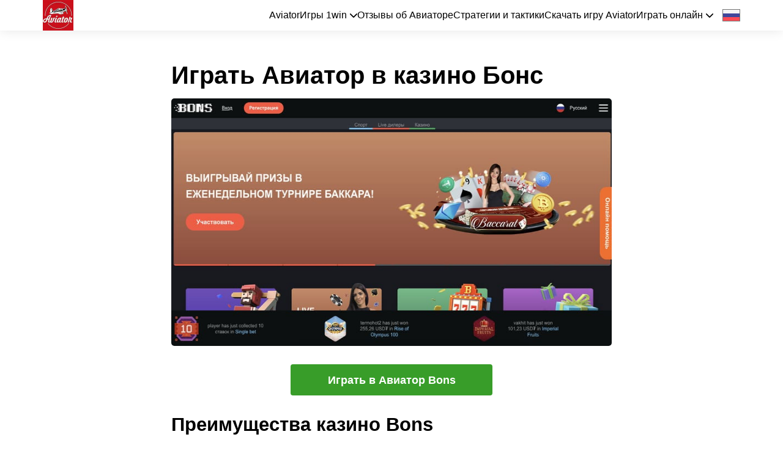

--- FILE ---
content_type: text/html; charset=UTF-8
request_url: https://aviator-games.casino/amp/bons-aviator
body_size: 15667
content:
 <!DOCTYPE html>
<html amp lang="ru">
<head>
    <meta charset="utf-8">
	<meta http-equiv="X-UA-Compatible" content="IE=edge">
	<title>Играть в краш игру Авиатор в онлайн-казино Bons</title>
	<meta name="viewport" content="width=device-width, initial-scale=1">
	<meta name="description" content="Играйте в краш игру на деньги Авиатор Spribe в казино Bons. Регистрация на официальном сайте онлайн-казино Bons гарантирует честную игру в Авиатор благодаря Provably Fair" />
	<meta name="keywords" content="играть онлайн в авиатор Бонс, игра aviator spribe bons на деньги, официальный сайт онлайн казино bons, регистрация в интернет казино бонс" />
	<meta name="robots" content="index, follow" />
	
    <link rel="shortcut icon" href="/favicon.ico" type="image/x-icon">
    <link rel="apple-touch-icon" sizes="180x180" href="/apple-touch-icon.png">
    <link rel="icon" type="image/png" sizes="32x32" href="/favicon-32x32.png">
    <link rel="icon" type="image/png" sizes="16x16" href="/favicon-16x16.png">
    <link rel="manifest" href="/site.webmanifest">
    <link rel="mask-icon" href="/safari-pinned-tab.svg" color="#5bbad5">
    <meta name="msapplication-TileColor" content="#b91d47">
    <meta name="theme-color" content="#ffffff">
    
    <meta property="og:locale" content="ru_RU" />
    <meta property="og:locale:alternate" content="ru_UA" />
    <meta property="og:locale:alternate" content="ru_KZ" />
    <meta property="og:locale:alternate" content="ru_BY" />
    <meta property="og:locale:alternate" content="ru_AZ" />
    <meta property="og:locale:alternate" content="ru_AM" />
    <meta property="og:locale:alternate" content="ru_GE" />
    <meta property="og:locale:alternate" content="ru_KG" />
    <meta property="og:locale:alternate" content="ru_TJ" />
    <meta property="og:locale:alternate" content="ru_IL" />
    <meta property="og:locale:alternate" content="ru_DE" />
    <meta property="og:locale:alternate" content="ru_LV" />
    <meta property="og:locale:alternate" content="ru_LT" />
    <meta property="og:locale:alternate" content="ru_EE" />
    <meta property="og:locale:alternate" content="ru_MD" />
    <meta property="og:locale:alternate" content="ru_PL" />
    
    <meta property="og:type" content="article" />
    <meta property="og:title" content="Играть в краш игру Авиатор в онлайн-казино Bons" />
    <meta property="og:description" content="Играйте в краш игру на деньги Авиатор Spribe в казино Bons. Регистрация на официальном сайте онлайн-казино Bons гарантирует честную игру в Авиатор благодаря Provably Fair" />
    <meta property="og:url" content="https://aviator-games.casino/amp/bons-aviator" />
    <meta property="og:site_name" content="Авиатор - игра на деньги 1win, официальный сайт" />
    <meta property="og:image" content="https://aviator-games.casino/img/bons/bons-ru-1.jpg" />
    <meta property="og:image:secure_url" content="https://aviator-games.casino/img/bons/bons-ru-1.jpg" />
    
    <meta name="twitter:card" content="summary">
    <meta name="twitter:title" content="Играть в краш игру Авиатор в онлайн-казино Bons">
    <meta name="twitter:description" content="Играйте в краш игру на деньги Авиатор Spribe в казино Bons. Регистрация на официальном сайте онлайн-казино Bons гарантирует честную игру в Авиатор благодаря Provably Fair">
    <meta name="twitter:image" content="https://aviator-games.casino/img/bons/bons-ru-1.jpg">
    <meta name="twitter:url" content="https://aviator-games.casino/amp/bons-aviator">
        
    <meta name="google-site-verification" content="1-C-M1vF06vfjMNRL8nvphRUrW3UKOPfY8uHXYz_KJg" />
<meta name="msvalidate.01" content="6B98B215BA572CF82F416F36ABBF2D80" />
<meta name="yandex-verification" content="42cb54abf971dc50" />
<meta name="ahrefs-site-verification" content="5abd2707c152eac2e4efac69130d2f873732bbf3024690e543d0d8aabde088d8">
<meta name='dmca-site-verification' content='WExxTHRHTCtDREl6T05uTGZBWXhjWlYzOFRDTjZ5KzJQOXN4QUxNMzd6OD01' />
<meta name="google-site-verification" content="7pLQyFEKSaYQUC73Sq_Q6kzZOba8nn_bWh5U6HfQZ4Q" />
<meta name="google-site-verification" content="HxuoK1htOfGZFwBRIWUdcyFD337Lv817dCwLpbGWqso" />
        
    <script type="application/ld+json">
    {
      "@context": "https://schema.org",
      "@type": "Organization",
      "name": "Авиатор - игра на деньги 1win",
      "alternateName": "Официальный сайт игры Aviator",
      "url": "https://aviator-games.casino/",
      "logo": "https://aviator-games.casino/aviator-games.jpg"
    }
    </script>

    <script type="application/ld+json">
    {
      "@context": "https://schema.org",
      "@type": "Article",
      "mainEntityOfPage": {
        "@type": "WebPage",
        "@id": "https://aviator-games.casino/amp/bons-aviator"
      },
      "headline": "Играть в краш игру Авиатор в онлайн-казино Bons",
      "description": "Играйте в краш игру на деньги Авиатор Spribe в казино Bons. Регистрация на официальном сайте онлайн-казино Bons гарантирует честную игру в Авиатор благодаря Provably Fair",
      "image": "https://aviator-games.casino/img/bons/bons-ru-1.jpg",  
      "author": {
        "@type": "Person",
        "name": "Евгений Водолазкин",
        "url": "https://aviator-games.casino/"
      },  
      "publisher": {
        "@type": "Organization",
        "name": "Авиатор - игра на деньги 1win",
        "logo": {
          "@type": "ImageObject",
          "url": "https://aviator-games.casino/aviator-games.jpg"
        }
      },
      "datePublished": "2025-08-14",
      "dateModified": "2025-02-05"
    }
    </script>
    
    <link rel="canonical" href="https://aviator-games.casino/bons-aviator" />
    <link rel="amphtml" href="https://aviator-games.casino/amp/bons-aviator" />
     
       <link rel="alternate" href="https://aviator-games.casino/fi/bons-aviator" hreflang="fi" />
        <link rel="alternate" href="https://aviator-games.casino/lt/bons-aviator" hreflang="lt" />
        <link rel="alternate" href="https://aviator-games.casino/ar/bons-aviator" hreflang="ar" />
        <link rel="alternate" href="https://aviator-games.casino/kz/bons-aviator" hreflang="kk" />
        <link rel="alternate" href="https://aviator-games.casino/az/bons-aviator" hreflang="az" />
        <link rel="alternate" href="https://aviator-games.casino/pl/bons-aviator" hreflang="pl" />
        <link rel="alternate" href="https://aviator-games.casino/tr/bons-aviator" hreflang="tr" />
        <link rel="alternate" href="https://aviator-games.casino/pt/bons-aviator" hreflang="pt" />
        <link rel="alternate" href="https://aviator-games.casino/fr/bons-aviator" hreflang="fr" />
        <link rel="alternate" href="https://aviator-games.casino/ua/bons-aviator" hreflang="uk" />
        <link rel="alternate" href="https://aviator-games.casino/bons-aviator" hreflang="ru" />
        <link rel="alternate" href="https://aviator-games.casino/es/bons-aviator" hreflang="es" />
        <link rel="alternate" href="https://aviator-games.casino/en/bons-aviator" hreflang="en" />
        <link rel="alternate" href="https://aviator-games.casino/de/bons-aviator" hreflang="de" />
       
     <link rel='alternate' href='https://aviator-games.casino/en/bons-aviator' hreflang='x-default' />
    <style amp-custom>
      /*@font-face {font-family: Roboto;src: url(/fonts/Roboto-Regular.ttf);font-weight: normal;font-display: swap;}@font-face {font-family: Roboto;src: url(/fonts/Roboto-Bold.ttf);font-weight: 700;font-display: swap;}@font-face {font-family: Raleway;src: url(/fonts/Raleway.ttf);font-display: swap; }*/* {outline: none;box-sizing: border-box;}html {line-height: 1.15;-webkit-text-size-adjust: 100%;}body {margin: 0;min-height: 100vh;display: flex;flex-direction: column;overflow-x: hidden;}main {display: block;}h1 {margin: 0;}hr {box-sizing: content-box;height: 0;overflow: visible;}pre {font-family: monospace, monospace;font-size: 1em;}p {margin-top: 0;}a {background-color: transparent;text-decoration: none;color: inherit;}abbr[title] {border-bottom: none;text-decoration: underline;text-decoration: underline dotted;}b,strong {font-weight: bolder;}code,kbd,samp {font-family: monospace, monospace;font-size: 1em;}small {font-size: 80%;}sub,sup {font-size: 75%;line-height: 0;position: relative;vertical-align: baseline;}sub {bottom: -0.25em;}sup {top: -0.5em;}img {border-style: none;}button,input,optgroup,select,textarea {font-family: inherit;font-size: 100%;line-height: 1.15;margin: 0;outline: none;}button,input {overflow: visible;}button,select {text-transform: none;}button,[type="button"],[type="reset"],[type="submit"] {-webkit-appearance: button;}button::-moz-focus-inner,[type="button"]::-moz-focus-inner,[type="reset"]::-moz-focus-inner,[type="submit"]::-moz-focus-inner {border-style: none;padding: 0;}button:-moz-focusring,[type="button"]:-moz-focusring,[type="reset"]:-moz-focusring,[type="submit"]:-moz-focusring {outline: 1px dotted ButtonText;}fieldset {padding: 0.35em 0.75em 0.625em;}legend {box-sizing: border-box;color: inherit;display: table;max-width: 100%;padding: 0;white-space: normal;}progress {vertical-align: baseline;}textarea {overflow: auto;}[type="checkbox"],[type="radio"] {box-sizing: border-box;padding: 0;}[type="number"]::-webkit-inner-spin-button,[type="number"]::-webkit-outer-spin-button {height: auto;}[type="search"] {-webkit-appearance: textfield;outline-offset: -2px;}[type="search"]::-webkit-search-decoration {-webkit-appearance: none;}::-webkit-file-upload-button {-webkit-appearance: button;font: inherit;}details {display: block;}summary {display: list-item;}template {display: none;}[hidden] {display: none;}body {font-family: 'Roboto', sans-serif;color: black;overflow-x: hidden;}.flx {display: flex;justify-content: space-between;}.flxa {display: flex;justify-content: space-between;align-items: center;}.cnt {max-width: 1170px;margin: 0 auto;padding: 0 15px;width: 100%;}header {box-shadow: 0 0 20px rgb(0 0 0 / 10%);position: relative;z-index: 2;background-color: white;}nav {align-items: center;grid-gap: 15px;}nav > div {align-items: center;grid-gap: 20px;width: 100%;display: flex;justify-content: end;}.logo_image {width: 50px;display: block;height: auto;}.nav_link {}.nav_link:not(:first-child) {/*margin-left: 12px;*/}.s1 {padding: 40px 0;}.s1 .cnt {align-items: flex-start;}.s1_txt {padding-right: 50px;display: flex;flex-direction: column;}.s1_img {max-width: 440px;height: auto;width: 100%;}h1 {font-weight: bold;font-size: 40px;margin: 0;}h2 {font-size: 31px;margin-top: 8px;font-weight: bold;margin-bottom: 0.75em;}.gotobtn {/*background-color: rgb(56, 157, 41);*/background-color: #096308;transition: 300ms;font-weight: 800;font-size: 18px;width: 320px;height: 47px;display: flex;align-items: center;justify-content: center;color: white;border-radius: 4px;margin: 20px auto 0;text-align: center;}.gotobtn:hover {background-color: black;}.s1_txt .gotobtn.pnp {margin-top: 20px;}.reg_btn {background-color: rgb(56, 157, 41);transition: 300ms;font-weight: 800;font-size: 18px;width: 330px;height: 51px;display: flex;align-items: center;justify-content: center;color: white;border-radius: 4px;margin: 30px auto;text-align: center;}.reg_btn:hover {background-color: black;}.s1 .gotobtn {margin: 20px 0 0;}.s1_txt .gotobtn {/*margin-top: auto;*/}.s2 {padding: 40px 0 0;max-width: 750px;margin: 0 auto;}.text_cnt {}.s2_cnt {/*display: flex;*/justify-content: space-between;align-items: flex-start;}.s2_img {margin-bottom: 1.5em;display: block;width: 100%;border-radius: 5px;height: auto;}.s3 {padding: 40px 0 0;max-width: 750px;margin: 0 auto;}.s3 .text_cnt {}.s4 {padding: 40px 0 0;max-width: 750px;margin: 0 auto;}.s4 .cnt {display: flex;justify-content: center;flex-direction: column;}.s4_img {display: block;margin: 0 auto;width: 100%;border-radius: 5px;height: auto;}.text_cnt img {max-width: 100%;display: block;margin: 0 auto;height: auto;border-radius: 5px;}.s4 .s4_cnt p {margin: 0 auto 1em;}h3 {margin-top: 0;margin-bottom: 1em;}.s5 {padding: 70px 0 0;max-width: 750px;margin: 0 auto;}.s6 .s2_img {max-width: 450px;}.s6 .text_cnt {padding-right: 50px;}.s6 {padding-top: 65px;}.s6 .s2_cnt {display: flex;}footer {background: #222;margin-top: auto;}footer .cnt {text-align: center;padding: 30px 0;}.footer_mail {color: #c8c8c8;font-size: 15px;font-weight: 400;text-align: center;width: 100%;}.s7 {padding: 70px 0 0;}.s7 .s2_cnt {display: flex;}.s7 .s2_img {max-width: 450px;}.s7 .text_cnt {padding-left: 50px;}.s8 {padding: 70px 0 30px;}.s8 .s2_cnt {display: flex;}.s8 .s2_img {max-width: 450px;}.s8 .text_cnt {padding-right: 50px;max-width: 650px;}.text_page {padding: 50px 0;}.text_page .cnt {max-width: 750px;}.text_page .cnt img {max-width: 100%;height: auto;border-radius: 5px;display: block;margin-bottom: 1em;width: 100%;}.text_page .cnt amp-img img {margin-bottom: 0;}.text_page amp-img.s1_img {max-width: 100%;margin-bottom: 1em;}.text_page amp-img.text_page_img {max-width: 100%;margin-bottom: 1em;}.text_page .cnt img.text_page_img {width: 100%;margin-bottom: 40px;}.text_page h1 {margin-bottom: 15px;}.rews_page {}.rews_page .s1 h1 {margin-bottom: 15px;}.rews_section {max-width: 800px;margin: 0 auto;}.rews_cnt {}.rew_header {margin-top: 0;font-size: 24px;margin-bottom: 10px;}.one_com {padding: 21px;border: solid 1px #d7d7d7;border-radius: 5px;margin-bottom: 17px;display: flex;align-items: center;}.com_cnt .one_com:not(:first-child) {margin-bottom: 0;}.com_name {font-size: 18px;font-weight: bold;margin-top: 10px;}.one_com .flx {}.com_date {}.com_stars {display: flex;}.star {opacity: 0.5;background-image: url(/img/star.svg);width: 15px;height: 15px;background-size: cover;}.s_1 .star:nth-child(1) {opacity: 1;}.s_2 .star:nth-child(1),.s_2 .star:nth-child(2) {opacity: 1;}.s_3 .star:nth-child(1),.s_3 .star:nth-child(2),.s_3 .star:nth-child(3) {opacity: 1;}.s_4 .star:nth-child(1),.s_4 .star:nth-child(2),.s_4 .star:nth-child(3),.s_4 .star:nth-child(4) {opacity: 1;}.s_5 .star:nth-child(1),.s_5 .star:nth-child(2),.s_5 .star:nth-child(3),.s_5 .star:nth-child(4),.s_5 .star:nth-child(5) {opacity: 1;}.com_text {margin-top: 13px;}.com_text p:last-child {margin-bottom: 0;}.one_rew_left {}.one_rew_img {width: 200px;max-width: 200px;min-width: 200px;margin-left: 45px;border-radius: 5px;display: block;}.burger {height: 16px;width: 20px;display: flex;justify-content: space-between;flex-direction: column;display: none;cursor: pointer;}.burger_line {width: 100%;height: 2px;background-color: black;}amp-img,.s8 amp-img.s2_img {max-width: 100%;}.flag {width: 29px;height: 20px;display: block;background-position: center;background-size: cover;border: solid 1px #747474;}.ru {background-image: url(/img/russia.svg);}.lt {background-image: url(/img/lt.svg);}.en {background-image: url(/img/uk.svg);}.fr {background-image: url(/img/france.svg);}.ua {background-image: url(/img/ua.svg);}.de {background-image: url(/img/de.svg);}.es {background-image: url(/img/spain.svg);}.pt {background-image: url(/img/pt.svg);}.tr {background-image: url(/img/tr.svg);}.pl {background-image: url(/img/pl.svg);}.az {background-image: url(/img/azer3.svg);}.kz {background-image: url(/img/kz.svg);}.ar {background-image: url(/img/arab.svg);}.fi {background-image: url(/img/fi.svg);}.s9 {padding: 60px 0;}table {width: 100%;}tr {}td {width: 25%;}.s9 img {max-width: 100%;width: 100%;display: block;border-radius: 3px;height: auto;}td h3 {margin: 1em 0 7px;}td amp-img {max-width: 280px;}.nav_lst {position: relative;cursor: pointer;}.nav_lst_header {display: flex;align-items: center;position: relative;z-index: 1;}.nav_lst_header::after {content: "";display: block;background-image: url(/img/grey.svg);background-size: contain;background-position: center;width: 12px;height: 8px;filter: invert(1);background-repeat: no-repeat;margin-left: 5px;transition: 300ms;}.nav_lst_cnt {position: absolute;opacity: 0;pointer-events: none;transition: 300ms;top: -10px;background-color: white;border: solid 1px black;width: 230px;padding: 40px 10px 11px 10px;right: -10px;border-radius: 5px;box-shadow: 0px 6px 8px 0 rgb(0 0 0 / 58%);display: flex;flex-direction: column;grid-gap: 9px;align-items: flex-start;}.nav_lst:hover .nav_lst_header::after {transform: rotate(180deg);}.nav_lst:hover .nav_lst_cnt {opacity: 1;pointer-events: all;}.nav_lst_cnt .nav_link {margin-left: 0;}.nav_link:hover {text-decoration: underline;}.all_langs {position: relative;margin-left: 15px;}.cur_lang {}.lst_lang {position: absolute;display: flex;flex-direction: column;grid-gap: 10px;transition: 300ms;opacity: 0;pointer-events: none;top: -15px;left: -8px;background-color: white;padding: 8px;border-radius: 5px;box-shadow: 0px 1px 8px 0 rgb(0 0 0 / 58%);}.all_langs:hover .lst_lang {opacity: 1;pointer-events: all;top: -8px;}. {}. {}. {}. {}. {}/*asd*/@media (max-width: 1200px) {.amp_s9 td amp-img {max-width: 200px;}.amp_s9 tr {display: grid;grid-template-columns: repeat(4, 1fr);}.amp_s9 td {width: auto;}.amp_s9 td h3 {margin: 1em 0 7px;max-height: 1em;display: flex;align-items: center;padding: 0 10px 10px 0;}}@media (max-width: 992px) {.cnt {max-width: 750px;}.s1 .cnt {flex-direction: column-reverse;}.s1 .gotobtn {margin: 20px auto 0;}.s1_img {max-width: 100%;border-radius: 5px;margin-bottom: 27px;width: 100%;height: auto;}.main_page section {padding: 65px 0 0;}.s6 .s2_cnt,.s7 .s2_cnt {display: block;}.s6 .s2_img,.s7 .s2_img,.s8 .s2_img,.s4_img {max-width: 100%;}.gotobtn {margin: 20px auto 0;}.s7 .text_cnt,.s8 .text_cnt {padding-left: 0;padding-right: 0;max-width: none;}.text_cnt img {width: 100%;}.s8 .s2_cnt {display: flex;flex-direction: column-reverse;align-items: inherit;}.s9 {margin-bottom: 50px;}.s4_cnt .gotobtn,.gotobtn {margin: 20px auto 0;}.nav_link,.nav_lst {font-size: 13px;}.s1_txt {padding-right: 0;}tr {display: flex;flex-wrap: wrap;justify-content: space-between;}td {width: 48%;}.amp_s9 td {max-width: 330px;}.amp_s9 td amp-img {max-width: 100%;}.amp_s9 tr {display: flex;}}@media (max-width: 768px) {.all_langs {position: static;margin-left: 0;}.cur_lang {display: none;}.lst_lang {position: static;flex-direction: row;justify-content: center;opacity: 1;pointer-events: all;box-shadow: none;}.cnt {max-width: 550px;}.burger{display: flex;}.nav_lst{margin: 10px 0 20px;}header nav {position: fixed;width: 100%;left: 0;background-color: white;transition: 300ms;border-bottom: solid 1px #aaa;pointer-events: none;top: 55px;opacity: 0;box-shadow: 0px 8px 8px 0 rgb(0 0 0 / 18%);}.cnt.act nav {top: 43px;pointer-events: all;opacity: 1;}header nav.flx{flex-direction: column;justify-content: center;align-items: center;}.nav_link{margin: 0;}.nav_link:not(:first-child){margin: 0;}.nav_link:not(:first-child), .nav_link {margin-left: 0px;font-size: 16px;}.logo_image{width: 43px;max-width: 43px;max-height: 43px;}header{position: fixed;width: 100%;top: 0;left: 0;box-shadow: 0px 2px 12px 0 rgb(0 0 0 / 58%)}.text_page {padding: 90px 0 40px;}.main_page section.s1, section.s1{padding-top: 90px;}.one_com{align-items: flex-start;}.one_rew_img{width: 130px;}.amp_s9 td {max-width: 400px;margin: 0 auto 10px;}.amp_s9 tr {display: flex;flex-direction: column;}.amp_s9 td amp-img {max-width: 100%;}}@media (max-width: 576px) {h1 {font-size: 31px;}h2 {font-size: 24px;}.lst_lang {flex-wrap: wrap;}.main_page section {padding: 40px 0 0;}.one_rew_img {width: 200px;height: auto;margin: 20px auto 0;}.one_com {display: block;}td {width: 100%;}.amp_s9 td {max-width: 270px;}.reg_btn{font-size: 16px;width: 290px;}nav { width:100%; height: calc(100vh - 46px); display:block; border-radius:0; padding:0; align-items:start; overflow-y:scroll; background-color:#222222;}.act .nav_inner {display:block;} .nav_inner {padding:18px;display:none;} .nav_inner > a {display:block; padding:10px 0; margin-bottom:0;} .nav_inner > .play_online { padding:10px 0;}.nav_lst:hover .nav_lst_cnt{opacity: 1;pointer-events: all;display:flex;}.nav_lst {display:block;margin:10px 0;}.nav_lst_header {display: flex;justify-content: space-between;font-size:16px;}.nav_lst_cnt {left: 0;border: none;box-shadow: none;top: 12px;width: 100%;flex-direction: column;position: relative;display:none;right: 0;grid-gap: 12px;padding: 16px 8px;} .lst_lang { justify-content: left; padding:12px 0;}.one_com {flex-direction:column;}.one_rew_img {margin-left:0;margin-top:12px;width:100%}.table_section {overflow:hidden;}.table_section amp-img {max-width:90%; margin:12px 0;}.flag {width:38px;height:26px;}}/* table responsive */.table-responsive {min-height: .01%;overflow-x: auto;-webkit-box-shadow: 0 20px 30px rgba(0, 0, 0, 0.15);box-shadow: 0 20px 30px rgba(0, 0, 0, 0.15);margin-bottom:20px;}.table-responsive table {border-width: 0px;border-collapse: collapse;transition: 0.2s;border-radius: 15px;width: 100%;max-width: 100%;}.table-responsive table > tbody > tr:nth-of-type(even) {background: #f6f6f6;}.table-responsive table tr {background-color: #ffffff;}.table-responsive table td, .table-responsive table th {text-align: left;border-width: 0px;padding: 25px 25px 25px 25px;border-style: solid;border-color: #dcdcdc;width: auto;max-width: none;}.table-responsive table td:nth-child(2), .table-responsive table th:nth-child(2) {text-align: left;border-left: 1px #e4e4e4 solid;padding: 25px 25px 25px 25px;}@media (max-width: 560px){.table-responsive table td:nth-child(2), .table-responsive table th:nth-child(2) {border-left: 0px;min-width: auto;max-width: 100%;padding-top:0px;width: 100%;}}/*author*/.author{position:relative;}.author-page{margin: 90px 0 80px;}.author-page h1{margin-bottom:20px;}.author__item{background-color: #f2f3f3;box-shadow: 0 2px 0 0 #f2f0f0;padding: 50px;border-radius: 5px;display: -webkit-box;display: -ms-flexbox;display: flex;}.author__photo{width: 100px;height: 100px;margin-right:20px;-webkit-box-flex:0;-ms-flex:none;flex:none;margin-left: -100px;margin-right: 30px;}.author__photo img,.text_page .author__photo img{border-radius:50%;display:block;width:100%;max-width:100%;}.author__title{margin-bottom:20px;}.author__title em{color: #333;}.author__info p{color: #424851;line-height: 1.3;margin-bottom:0px;}.author__title a{font-weight:bold;color: #424851;font-size: 25px;}.author__item:hover .author__title a{color: #389d29;}img.author-page_img{max-width:250px;width:90%;margin:0px 0 30px 0;border-radius:50%;} .author-page ul li{margin-bottom:10px;}.author-page ul li a{color:#e16800;}.author-page__info{margin-bottom:40px;}.author-page__info img{max-width: 250px;width: 90%;margin: 0px 0 30px 0;border-radius: 50%;}.author-page__info dl dt:first-child h2{margin-top:0px;}.author-page__info dl{margin:0px;}.author-page__info dd{margin-left: 0px;}@media screen and (max-width: 991px){.author-page_img {width: 100%;}.author-page__info .col-1-4{max-width:100%;}.author-page_img{width:100%;}.author__item{flex-direction: column;}.author__photo{margin: 0 auto 30px auto;}.author__info{text-align: center;}.author__title em {display: block;}}/*grid*/.flex-container{display:-webkit-box;display:-ms-flexbox;display:flex;}.row-grid{display:-webkit-box;display:-ms-flexbox;display:flex;-webkit-box-orient:horizontal;-webkit-box-direction:normal;-ms-flex-flow:row wrap;flex-flow:row wrap;width:100%;}.row-grid [class*="col-"]{-webkit-box-flex:1;-ms-flex:1;flex:1;}.row-grid .col-1-1{-webkit-box-flex:0;-ms-flex:0 0 100%;flex:0 0 100%;max-width:100%;}.row-grid .col-1-2{-webkit-box-flex:0;-ms-flex:0 0 50%;flex:0 0 50%;max-width:50%;}.row-grid .col-1-3{-webkit-box-flex:0;-ms-flex:0 0 33.333333%;flex:0 0 33.333333%;max-width:33.333333%;}.row-grid .col-1-4{-webkit-box-flex:0;-ms-flex:0 0 25%;flex:0 0 25%;max-width:25%;}.row-grid .col-1-5{-webkit-box-flex:0;-ms-flex:0 0 20%;flex:0 0 20%;max-width:20%;}.row-grid .col-1-6{-webkit-box-flex:0;-ms-flex:0 0 16.666667%;flex:0 0 16.666667%;max-width:16.666667%;}.row-grid .col-expand,.row-grid .col-auto{-webkit-box-flex:1;-ms-flex:1 1 0px;flex:1 1 0;}.row-grid .col-fit,.row-grid .col-shrink{-webkit-box-flex:0;-ms-flex:0 0 auto;flex:0 0 auto;max-width:100%;}.row-grid .col-1-2-off{margin-left:50%;}.padding_row.row-grid{width:auto;margin-left:-32px;}.padding_row [class*="col-"]{padding-left:32px;}@media screen and (max-width: 1200px){.row-grid [class*="col-"]{-webkit-box-flex:0;-ms-flex:0 0 100%;flex:0 0 100%;width:100%;max-width:100%;}.row-grid .col-1-2-off{-webkit-box-flex:0;-ms-flex:0 0 100%;flex:0 0 100%;width:100%;max-width:100%;margin-left:0;}.padding_row.row-grid{margin-bottom:0;}}/* footer new */.footer-menu{width: 100%;z-index: 2;background-color: #222222;color: white;border-bottom: 1px #3c3b3b solid;padding: 5px 0px;margin-top: auto;}.footer-menu + footer{margin-top: 0;}.footer-nenu > .cnt.flxa{display: flex;flex-direction: column;text-align: center;}.footer-menu .nav_inner{display: -webkit-box;display: -ms-flexbox;display: flex;-webkit-box-pack: center;-ms-flex-pack: center;justify-content: center;justify-content: center;}.footer-menu .nav_inner > a {display: block; padding: 8px 10px;}@media (max-width: 1200px){footer .cnt {padding-left: 15px;padding-right: 15px;}.footer-menu .nav_inner {-webkit-box-orient: vertical;-webkit-box-direction: normal;-ms-flex-direction: column;flex-direction: column;text-align: center;}}.footer-links{overflow: hidden;margin: 0 auto;display: flex;justify-content: center;flex-wrap: wrap;color: #ccc;}.footer-links div:last-child p{color: #fff;}.footer-links div:last-child p a{text-decoration: underline;color: #ff7f99;}.footer-links a{ color: #e80935;}ul.footer-links {padding: 0 0 0px 0;list-style: none;}.footer-links__item a{padding: 0 10px;color: #fff;font-size: 16px;line-height: 1.8;}.footer-links__item a:hover{text-decoration:underline;}.relative {position: relative;}.footer-links img {max-height: 60px;opacity: 0.8;}.footer-links__img{display: inline-block;margin: 0 auto;display: flex;align-items: center;align-self: center;height:85px;/* width: 25%; */ position: relative;}.footer-links__text{text-align:left;color: #fff;font-size: 16px;line-height: 1.5;padding-top:20px;}.bg-white {background: #fff;border-radius: 5px;padding: 5px;}/*cookie*/#cookie_notification{display: none;justify-content: space-between;align-items: center;position: fixed;bottom: 15px;left: 50%;width: 900px;max-width: 90%;transform: translateX(-50%);padding: 15px;background-color: white;border-radius: 4px;box-shadow: 2px 3px 10px rgba(0, 0, 0, 0.4);z-index:9;}#cookie_notification .button {display: inline-flex;align-items: center;justify-content: center;background-color: #39434e;border: none;color: #ededed;text-decoration: none;padding: 15px 40px;white-space: nowrap;cursor: pointer;border-radius: 4px;max-width: 100%;transition: all .1s linear;}#cookie_notification p{margin: 0;font-size: 0.8rem;text-align: left;color: #000;}#cookie_notification a{color: #003f93;text-decoration: underline;}@media (min-width: 576px){#cookie_notification.show{display: flex;}.cookie_accept{margin: 0 0 0 25px;}}@media (max-width: 575px){#cookie_notification.show{display: block;text-align: left;}.cookie_accept{margin: 10px 0 0 0;}}/* table section new */.table_section_title{display:none;}.table_section_table th h3 {margin: 1em 0 7px;text-align: left;}@media (max-width: 1200px){.table_section_title{display:block;}.table_section_table th{display:none;}}/*rate*/.rate{margin-bottom:30px;}.rate__casino{display:-webkit-box;display:-ms-flexbox;display:flex;-webkit-box-align:end;-ms-flex-align:end;align-items:flex-end;-ms-flex-wrap:wrap;flex-wrap:wrap;width:100%;max-width:207px;min-width:207px;}.rate--top{display:-webkit-box;display:-ms-flexbox;display:flex;-webkit-box-align:end;-ms-flex-align:end;align-items:flex-end;-webkit-box-pack:justify;-ms-flex-pack:justify;justify-content:space-between;}.rate--bottom{margin-top:18px;padding:6px 0;}.rate--bottom p{margin-bottom:0;line-height:1.14;color:#424851;}.rate--right{max-width:25%;text-align:center;}.rate--btn.btn{color:#000;background-color:transparent;border:0;border-width:1px 1px 3px 1px;border-color:#389d29;border-style:solid;}.rate--btn.btn:hover{color:#fff;background-color:#389d29;border-color:#389d29;}.rate__btn{-webkit-box-flex:0;-ms-flex:0 0 25%;flex:0 0 25%;max-width:25%;}.rate__btn span{display:-webkit-box;display:-ms-flexbox;display:flex;-webkit-box-pack:center;-ms-flex-pack:center;justify-content:center;-webkit-box-align:center;-ms-flex-align:center;align-items:center;margin-bottom:12px;font-size:14px;}.rate__btn span img{width:auto;margin:0 0 0 8px;}.rate__btn .btn{margin:0 auto 5px;width: auto;}.rate__btn .btn:last-child{margin-bottom:0;}.rate__btn img{max-height:18px;}.rate__item{margin-bottom:20px;padding:20px;background-color:#f2f3f3;border-radius:4px;}.rate__item:last-child{margin-bottom:0;}.rate__info{-webkit-box-flex:1;-ms-flex:1;flex:1;}.rate__name{display:block;-webkit-box-flex:0;-ms-flex:none;flex:none;width:100%;margin-bottom:5px;font-weight:bold;}.rate__logo{display:-webkit-box;display:-ms-flexbox;display:flex;-webkit-box-pack:center;-ms-flex-pack:center;justify-content:center;-webkit-box-align:center;-ms-flex-align:center;align-items:center;width:88px;min-width:88px;margin-right:15px;}.text_page .rate__logo img{margin:0;}.rate__logo img{display:block;max-width:100%;margin:0;}.rate__limit{margin-top:5px;font-size:12px;line-height:1.14;text-align:center;}.rate__link{display:block;margin-top:5px;font-size:12px;line-height:1.14;text-align:center;}.rate__bonus{position:relative;z-index:0;width:100%;max-width:370px;margin:auto 15px 0 15px;padding:15px 15px;color:#000;border:3px solid #ffb100;border-radius:4px;}.rate__bonus b{display:block;margin-top:5px;color:#222;}.rate-card{display:-webkit-box;display:-ms-flexbox;display:flex;-webkit-box-align:end;-ms-flex-align:end;align-items:flex-end;-ms-flex-wrap:wrap;flex-wrap:wrap;width:-webkit-min-content;width:-moz-min-content;height:auto;margin-top:6px;padding:5px 7px 7px;text-align:left;background:#222;white-space:nowrap;border-radius:4px;width:100%;max-width: 104px;overflow: hidden;}.rate-card__title{font-size:14px;line-height:1.14;color:#bbbbbb;width:100%;}.rate-card__text{position:relative;top:4px;font-size:30px;font-weight:900;color:#febd00;line-height: 1;}.rate-card__num{font-size:20px;line-height:.8;color:#fff;}@media screen and (max-width: 768px){.rate__casino{-webkit-box-pack:center;-ms-flex-pack:center;justify-content:center;margin:0 auto 20px auto;}.rate__name{position: relative;left: calc(-59px);text-align: center;}.rate--top{-webkit-box-orient:vertical;-webkit-box-direction:normal;-ms-flex-direction:column;flex-direction:column;}.rate--bottom{text-align:center;}.rate__btn{-webkit-box-flex:0;-ms-flex:none;flex:none;width:100%;max-width:300px;margin:0 auto;}.rate__logo{text-align:center;}.rate__bonus{max-width:300px;margin:0 auto 20px auto;text-align:center;}.rate-card{-webkit-box-pack:center;-ms-flex-pack:center;justify-content:center;text-align:center;}}
    </style>
    <meta name="amp-script-src" content="sha384-UJmLVqurm2aErJzia6mCWXfMbQ8LlM7D14WZOFd4IkRZ6gp6DjQdnmw8758bqr_I">
    <style amp-boilerplate>body{-webkit-animation:-amp-start 8s steps(1,end) 0s 1 normal both;-moz-animation:-amp-start 8s steps(1,end) 0s 1 normal both;-ms-animation:-amp-start 8s steps(1,end) 0s 1 normal both;animation:-amp-start 8s steps(1,end) 0s 1 normal both}@-webkit-keyframes -amp-start{from{visibility:hidden}to{visibility:visible}}@-moz-keyframes -amp-start{from{visibility:hidden}to{visibility:visible}}@-ms-keyframes -amp-start{from{visibility:hidden}to{visibility:visible}}@-o-keyframes -amp-start{from{visibility:hidden}to{visibility:visible}}@keyframes -amp-start{from{visibility:hidden}to{visibility:visible}}</style><noscript><style amp-boilerplate>body{-webkit-animation:none;-moz-animation:none;-ms-animation:none;animation:none}</style></noscript>
    <script async src="https://cdn.ampproject.org/v0.js"></script>
    <script async custom-element="amp-script" src="https://cdn.ampproject.org/v0/amp-script-0.1.js"></script>
</head>
<body>
    <script type="application/ld+json">
{
  "@context": "https://schema.org/", 
  "@type": "BreadcrumbList", 
  "itemListElement": [
  {
    "@type": "ListItem", 
    "position": 1, 
    "name": "Игра Авиатор",
    "item": "https://aviator-games.casino/"  
  }
  ,{
    "@type": "ListItem", 
    "position": 2, 
    "name": "Регистрация в игре Aviator Bons",
    "item": "https://aviator-games.casino/amp/bons-aviator"  
  }
  ]
}
</script>
    <script type="application/ld+json"> 
{
    "@context" : "http://schema.org",
    "@type" : "Casino",
    "name":"Bons",
    "url":"https://aviator-games.casino/amp/bons-aviator",
    "image": "https://aviator-games.casino/img/bons/bons-ru-1.jpg",
    "openingHours": [
        "Mo-Su 00:00-24:00"
    ],
    "aggregateRating":{
    "@type":"AggregateRating",
    "ratingValue":"5",
    "reviewCount":"411"},
    "priceRange":"1",
    "paymentAccepted": "Visa, Master Card, Discover, Amex, ApplePay, AndroidPay, Bitcoin"
}
</script>
    <amp-script layout="container" script="inline_amp">
    <header>
        <div class="cnt flxa" >
            <a href="/">
                <amp-img width="50" height="50" src="/img/logo.jpg" alt="Авиатор игра на деньги"  title="Aviator игра на деньги" class="logo_image"></amp-img>
            </a>
            <nav class="">
            <div class="nav_inner">
            <a href="/" class="nav_link" title="игра Aviator">
                Aviator
            </a>
            <span class="nav_lst">
                <span class="nav_lst_header">
                    Игры 1win
                </span>
                <span class="nav_lst_cnt">
                    <a href="/igra-samolet-onlayn-kazino-1win" class="nav_link" title="игра летящий самолет">
                        Игра Летящий Самолет
                    </a>
                    <a href="/lucky-jet" class="nav_link" title="игра Lucky Jet">
                        Игра Lucky Jet
                    </a>
                    <a href="/jetx" class="nav_link" title="игра JetX">
                        Игра JetX
                    </a>
                    <a href="/rocket-x" class="nav_link" title="игра Rocket X">
                        Игра Rocket X
                    </a>
                    <a href="/space-xy" class="nav_link" title="игра Space XY">
                        Игра Space XY
                    </a>
                    <a href="/cash-or-crash" class="nav_link" title="игра Cash or Crash">
                        Игра Cash or Crash
                    </a>
                </span>
            </span>
            <a href="/otzyvy" class="nav_link" title="отзывы на игру Aviator">
                Отзывы об Авиаторе
            </a>
            <a href="/aviator-strategy" class="nav_link" title="Стратегии и тактики для игры Авиатор">
                Стратегии и тактики
            </a>
            <a href="/download-aviator-app" class="nav_link" title="Скачать игру Aviator Spribe 1win">
                Скачать игру Aviator
            </a>
            <span class="nav_lst">
                <span class="nav_lst_header">
                    Играть онлайн
                </span>
                <span class="nav_lst_cnt">
                    <a href="/1win-aviator" class="nav_link" title="играть в Авиатор 1win онлайн">
                        Играть в Авиатор 1win
                    </a>
                    <a href="/1xbet-aviator" class="nav_link" title="играть в Авиатор 1xbet онлайн">
                        Играть в Авиатор 1xbet
                    </a>
                    <a href="/pin-up-aviator" class="nav_link" title="играть в Авиатор Pin-Up онлайн">
                        Играть в Авиатор Pin-Up
                    </a>
                    <a href="/fairspin-aviator" class="nav_link" title="играть в Авиатор FairSpin онлайн">
                        Играть в Авиатор FairSpin
                    </a>
                    <a href="/slottica-aviator" class="nav_link" title="Играть в Авиатор Slottica онлайн">
                        Играть в Авиатор Slottica
                    </a>
                    <a href="/allright-aviator" class="nav_link" title="играть в Авиатор AllRight онлайн">
                        Играть в Авиатор AllRight
                    </a>
                    <a href="/vulkan-vegas-aviator" class="nav_link" title="играть в Авиатор Vulkan Vegas онлайн">
                        Играть в Авиатор Vulkan Vegas
                    </a>
                    <a href="/mostbet-aviator" class="nav_link" title="играть в Авиатор MostBet онлайн">
                        Играть в Авиатор MostBet
                    </a>
                    <a href="/biamo-aviator" class="nav_link" title="играть в Авиатор Biamo онлайн">
                        Играть в Авиатор Biamo
                    </a>
                    <a href="/parimatch-aviator" class="nav_link" title="играть в Авиатор Parimatch онлайн">
                        Играть в Авиатор Parimatch
                    </a>
                    <a href="/red-dog-aviator" class="nav_link" title="играть в Авиатор Red Dog онлайн">
                        Играть в Авиатор Red Dog
                    </a>
                    <a href="/fastpay-aviator" class="nav_link" title="играть в Авиатор FastPay онлайн">
                        Играть в Авиатор FastPay
                    </a>
                    <a href="/1xslots-aviator" class="nav_link" title="играть в Авиатор 1xSlots онлайн">
                        Играть в Авиатор 1xSlots
                    </a>
                    <a href="/instantpay-aviator" class="nav_link" title="играть в Авиатор InstantPay онлайн">
                        Играть в Авиатор InstantPay
                    </a>
                    <a href="/fight-club-aviator" class="nav_link" title="играть в Авиатор Fight Club онлайн">
                        Играть в Авиатор Fight Club
                    </a>
                    <a href="/betano-aviator" class="nav_link" title="играть в Авиатор Betano онлайн">
                        Играть в Авиатор Betano
                    </a>
                    <a href="/codere-aviator" class="nav_link" title="играть в Авиатор Codere онлайн">
                        Играть в Авиатор Codere
                    </a>
                    <a href="/wplay-aviator" class="nav_link" title="играть в Авиатор Wplay онлайн">
                        Играть в Авиатор Wplay
                    </a>
                    <a href="/rushbet-aviator" class="nav_link" title="играть в Авиатор Rushbet онлайн">
                        Играть в Авиатор Rushbet
                    </a>
                    <a href="/4rabet-aviator" class="nav_link" title="играть в Авиатор 4rabet онлайн">
                        Играть в Авиатор 4rabet
                    </a>
                    <a href="/eurobet-aviator" class="nav_link" title="играть в Авиатор Eurobet онлайн">
                        Играть в Авиатор Eurobet
                    </a>
                    <a href="/leovegas-aviator" class="nav_link" title="играть в Авиатор Leovegas онлайн">
                        Играть в Авиатор Leovegas
                    </a>
                    <a href="/betplay-aviator" class="nav_link" title="играть в Авиатор Betplay онлайн">
                        Играть в Авиатор Betplay
                    </a>
                    <a href="/bons-aviator" class="nav_link" title="играть в Авиатор Bons онлайн">
                        Играть в Авиатор Bons
                    </a>
                    <a href="/hollywoodbets-aviator" class="nav_link" title="играть в Авиатор Hollywoodbets онлайн">
                        Играть в Авиатор Hollywoodbets
                    </a>
                    <a href="/big-daddy-game-aviator" class="nav_link" title="играть в Авиатор Big Daddy Game онлайн">
                        Играть в Авиатор Big Daddy Game
                    </a>
                    <a href="/goa-games-aviator" class="nav_link" title="играть в Авиатор Goa Games онлайн">
                        Играть в Авиатор Goa Games
                    </a>
                    <a href="/91-club-aviator" class="nav_link" title="играть в Авиатор 91 Club онлайн">
                        Играть в Авиатор 91 Club
                    </a>
                    <a href="/tiranga-aviator" class="nav_link" title="играть в Авиатор Tiranga онлайн">
                        Играть в Авиатор Tiranga
                    </a>
                    <a href="/9kboss-aviator" class="nav_link" title="играть в Авиатор 9kBoss онлайн">
                        Играть в Авиатор 9kBoss
                    </a>
                    <a href="/raja-luck-aviator" class="nav_link" title="играть в Авиатор Raja Luck онлайн">
                        Играть в Авиатор Raja Luck
                    </a>
                    <a href="/fiewin-aviator" class="nav_link" title="играть в Авиатор Fiewin онлайн">
                        Играть в Авиатор Fiewin
                    </a>
                    <a href="/fastwin-aviator" class="nav_link" title="играть в Авиатор FastWin онлайн">
                        Играть в Авиатор FastWin
                    </a>
                    <a href="/fun88-aviator" class="nav_link" title="играть в Авиатор Fun88 онлайн">
                        Играть в Авиатор Fun88
                    </a>
                    <a href="/101-game-aviator" class="nav_link" title="играть в Авиатор 101 Game онлайн">
                        Играть в Авиатор 101 Game
                    </a>
                    <a href="/51-game-aviator" class="nav_link" title="играть в Авиатор 51 Game онлайн">
                        Играть в Авиатор 51 Game
                    </a>
                    <a href="/90-club-aviator" class="nav_link" title="играть в Авиатор 90 Club онлайн">
                        Играть в Авиатор 90 Club
                    </a>
                    <a href="/sikkim-aviator" class="nav_link" title="играть в Авиатор Sikkim онлайн">
                        Играть в Авиатор Sikkim
                    </a>
                    <a href="/winzo-casino-aviator" class="nav_link" title="играть в Авиатор Winzo Casino онлайн">
                        Играть в Авиатор Winzo Casino
                    </a>
                    <a href="/big-mumbai-aviator" class="nav_link" title="играть в Авиатор Big Mumbai онлайн">
                        Играть в Авиатор Big Mumbai
                    </a>
                    <a href="/55-club-aviator" class="nav_link" title="играть в Авиатор 55 Club онлайн">
                        Играть в Авиатор 55 Club
                    </a>
                    <a href="/55-ace-aviator" class="nav_link" title="играть в Авиатор 55 Ace онлайн">
                        Играть в Авиатор 55 Ace
                    </a>
                    <a href="/lottery-7-aviator" class="nav_link" title="играть в Авиатор Lottery 7 онлайн">
                        Играть в Авиатор Lottery 7
                    </a>
                    <a href="/daman-games-aviator" class="nav_link" title="играть в Авиатор Daman Games онлайн">
                        Играть в Авиатор Daman Games
                    </a>
                </span>
            </span>
            <span class="all_langs">
                <span class="cur_lang">
                    <span class="flag ru"></span>
                </span>
                <span class="lst_lang">
                    <a href="/en/" class="nav_link" title="английская версия">
                        <span class="flag en"></span>
                    </a>
                    <a href="/es/" class="nav_link" title="испанская версия">
                        <span class="flag es"></span>
                    </a>
                    <a href="/fr/" class="nav_link" title="французская версия">
                        <span class="flag fr"></span>
                    </a>
                    <a href="/de/" class="nav_link" title="немецкая версия">
                        <span class="flag de"></span>
                    </a>
                    <a href="/ua/" class="nav_link" title="украинская версия">
                        <span class="flag ua"></span>
                    </a>
                    <a href="/pt/" class="nav_link" title="португальская версия">
                        <span class="flag pt"></span>
                    </a>
                    <a href="/tr/" class="nav_link" title="турецкая версия">
                        <span class="flag tr"></span>
                    </a>
                    <a href="/pl/" class="nav_link" title="польская версия">
                        <span class="flag pl"></span>
                    </a>
                    <a href="/az/" class="nav_link" title="азербайджанская версия">
                        <span class="flag az"></span>
                    </a>
                    <a href="/kz/" class="nav_link" title="казахская версия">
                        <span class="flag kz"></span>
                    </a>
                    <a href="/ar/" class="nav_link" title="арабская версия">
                        <span class="flag ar"></span>
                    </a>
                    <a href="/lt/" class="nav_link" title="литовская версия">
                        <span class="flag lt"></span>
                    </a>
                    <a href="/fi/" class="nav_link" title="финская версия">
                        <span class="flag fi"></span>
                    </a>
                </span>
            </span>
            </div>
            </nav>
            <div class="burger">
                <div class="burger_line l1"></div>
                <div class="burger_line l2"></div>
                <div class="burger_line l3"></div>
            </div>
        </div>
    </header>

<script id="inline_amp" type="text/plain" target="amp-script">
    var burger = document.querySelector('.burger');
	if (burger)
        burger.addEventListener("click", function(e){
            this.parentNode.classList.toggle("act");
        });
</script>
    <script type="application/ld+json">
{
    "@context": "http://schema.org",
    "@type": "QAPage",
    "mainEntity": {
            "@type": "Question",
            "name": "Регистрация в игре Aviator Bons",
            "text": "Где можно поиграть в слоты онлайн казино Бонс? ",
            "answerCount": "1",
            "dateCreated": "2025-08-14",
                "author": {
                "@type": "Person",
                "name": "Митя Фомин"
            },
        "acceptedAnswer": {
            "@type": "Answer",
            "text": "Все ссылки на рабочие зеркала онлайн казино Bons доступны на нашем сайте. Играйте и выигрывайте.",
            "dateCreated": "2025-02-05T13:30Z",
            "upvoteCount": "411",
            "url": "https://aviator-games.casino/amp/bons-aviator", 
            "author": {
                "@type": "Person",
                "name": "Менеджер 1win"
            }
        }
    }
}
</script>
    <main class="text_page">
        <div class="cnt">
            <h1>
                Играть Авиатор в казино Бонс
            </h1>
            <amp-img width="720" height="405" sizes="100vw" src="/img/bons/bons-ru-1.jpg" alt="Игры Bons казино – регистрация в Aviator Spribe" title="Игры Bons казино – регистрация в Aviator Spribe" class="s1_img"></amp-img>
            <div class="registration_cnt">
            <a href="/playpinalfa" class="reg_btn" title="Играть в Авиатор Bons">
                    Играть в Авиатор Bons
                </a>
                <h2>Преимущества казино Bons</h2>

<p><amp-img sizes="100vw" alt="казино Bons" height="600" src="/img/bons/bons-ru-2.jpg" title="казино Bons" width="800" ></amp-img></p>

<p>Казино Bons, основанное в 2020 году, за несколько лет завоевало репутацию как одно из наиболее выдающихся онлайн-казино на рынке азартных игр. Десятки тысяч игроков по всему миру ежедневно выбирают казино Bons. Среди немалых достоинств казино Bons следует выделить:</p>

<ul>
	<li>
	<h3>Удивительно продуманный поиск</h3>

	<p>предоставляющий возможность выбора даже критериев волатильности, таких как Частные выигрыши, Золотая середина и Крупные выигрыши. Поиск возможен по провайдерам. Например, Spribe, предлагающий игру Авиатор, а также дополнительные функции, такие как джекпот, возможность покупки бонусов и многое другое. Вы даже можете выбирать игровые темы, будь то Африка, Животные, Боги, Фрукты, Джунгли, Викинги и многое другое.</p>
	</li>
	<li>
	<h3>Большой выбор вариантов пополнения счета и вывода выигрышей</h3>

	<p>На сегодняшний день разнообразие платежных систем в онлайн-казино больше никого не удивляет, но даже на этом фоне казино Bons выглядит впечатляюще благодаря обширному набору доступных платежных методов.</p>
	</li>
	<li>
	<h3>Крипто-френдли</h3>

	<p>Вы можете воспользоваться одной из основных криптовалют для внесения депозита и вывода выигрышей. Это удобнее и часто быстрее по сравнению с традиционными банковскими картами или даже онлайн-кошельками.</p>
	</li>
	<li>
	<h3>Служба поддержки</h3>

	<p>славящаяся своей дружелюбностью и готовностью решить любые проблемы игроков.</p>
	</li>
	<li>
	<h3>Мобильная версия</h3>

	<p>позволяющая наслаждаться игрой на любых мобильных устройствах. Не важно, играете ли вы на последней модели iPhone или старом Android смартфоне, качество игры всегда останется на высшем уровне.</p>
	</li>
</ul>

<h2>Игра в Авиатор в казино Bons</h2>

<p><amp-img sizes="100vw" alt="Авиатор в казино Bons" height="600" src="/img/bons/bons-ru-3.jpg" title="Авиатор в казино Bons" width="800" ></amp-img></p>

<p>Играть в краш игру Авиатор можно в казино Bons. Выбрав казино Bons для игры в Авиатор, вы можете быть уверены в следующих привилегиях:</p>

<ul>
	<li>Возможность играть в официальную и лицензированную версию Авиатора от разработчика Spribe.</li>
	<li>Полный доступ ко всем функциям онлайн игры Авиатор, включая чат с другими игроками.</li>
	<li>Возможность внести депозит для игры в Авиатор и выводить выигрыши с использованием любых доступных методов.</li>
</ul>

<h2>Регистрация в казино Бонс для игры в Авиатор</h2>

<p><amp-img sizes="100vw" alt="Авиатор в казино Бонс" height="600" src="/img/bons/bons-ru-4.jpg" title="Авиатор в казино Бонс" width="800" ></amp-img></p>

<p>Если вы готовы начать играть в Авиатор в казино Бонс, то регистрации в онлайн-казино Bons возможна одним из трех способов:</p>

<ul>
	<li>
	<h3>MetaMask</h3>

	<p>один из самых популярных криптокошельков, который затем можно использовать для внесения депозита и вывода выигрышей в игре Авиатор.</p>
	</li>
	<li>
	<h3>Учетная запись Google</h3>

	<p>при этом варианте регистрации необходимо использовать аккаунт Gmail.</p>
	</li>
	<li>
	<h3>Email и номер телефона</h3>

	<p>при регистрации потребуется придумать надежный пароль, который вы запомните. Затем необходимо подтвердить свой аккаунт, кликнув по ссылке в электронном письме, которое придет на вашу почту.</p>
	</li>
</ul>

<p>Кроме того, после регистрации рекомендуется загрузить один из документов, подтверждающих вашу личность, например, национальный паспорт. Не забудьте подтвердить свой номер телефона, так как это важно для вывода выигрышей в игре Авиатор.</p>

<p>В левом верхнем углу вы также можете выбрать валюту вашего аккаунта. Администрация казино предлагает 21 валюту на выбор, включая евро,&nbsp;доллар США и многие другие.</p>

<h2>Внесение депозита в Bons казино</h2>

<p><amp-img sizes="100vw" alt="Bons казино" height="600" src="/img/bons/bons-ru-5.jpg" title="Bons казино" width="800" ></amp-img></p>

<p>Сразу после регистрации на сайте Bons казино, вы можете пополнить свой счет и приступить к игре Авиатор. Казино предоставляет следующие способы пополнения:</p>

<ul>
	<li>Bitcoin</li>
	<li>Ethereum</li>
	<li>Litecoin</li>
	<li>Ripple</li>
	<li>BinanceCoin</li>
	<li>USDCoin</li>
	<li>BinanceUSD</li>
	<li>DogeCoin</li>
	<li>UPI</li>
	<li>UPI QR</li>
	<li>PayTM</li>
	<li>Банковский перевод</li>
	<li>NetBanking</li>
	<li>IMPS</li>
	<li>PhonePe</li>
	<li>GooglePay</li>
	<li>AstroPay</li>
	<li>MasterCard</li>
	<li>Карта Мир</li>
	<li>JCB</li>
	<li>NEFT</li>
	<li>RTGS</li>
	<li>eZeeWallet</li>
	<li>Skrill</li>
	<li>Neteller</li>
	<li>EcoPayz</li>
	<li>MuchBetter</li>
	<li>SticPay</li>
	<li>PerfectMoney</li>
	<li>Jeton</li>
	<li>FasaPay</li>
	<li>Tether</li>
</ul>

<p>Как видите, выбрать удобный метод внесения депозита в казино Bons очень легко. Благодаря наличию криптовалют, онлайн-кошельков и традиционных банковских карт, каждый игрок может выбрать наиболее удобный способ.</p>

<h2>Вывод выигрышей в казино Bons</h2>

<p>Казино Bons также предлагает обширный выбор платежных систем для вывода выигрышей, включая:</p>

<ul>
	<li>Bitcoin</li>
	<li>Ethereum</li>
	<li>USDCoin</li>
	<li>Tether</li>
	<li>Litecoin</li>
	<li>Ripple</li>
	<li>Dogecoin</li>
	<li>NetBanking</li>
	<li>Банковские карты, включая карту Мир</li>
	<li>PayTM</li>
	<li>EcoPayz</li>
	<li>SticPay</li>
	<li>Neteller</li>
	<li>eZeeWallet</li>
	<li>AstroPay</li>
	<li>IMPS</li>
	<li>Skrill</li>
</ul>

<h2>Приветственные бонусы для новых игроков Авиатора в Bons</h2>

<p><amp-img sizes="100vw" alt="Авиатор в Bons" height="600" src="/img/bons/bons-ru-6.jpg" title="Авиатор в Bons" width="800" ></amp-img></p>

<p>В качестве нового игрока вы получите роскошные приветственные бонусы, которые помогут вам выиграть настоящие деньги в игре Авиатор в Bons. Казино Bons предлагает следующие бонусы:</p>

<ul>
	<li>500% на первый депозит.</li>
	<li>200 бесплатных вращений в течение первых 10 дней активной игры.</li>
	<li>10 USDT в виде бесплатной ставки.</li>
</ul>

<p>Казино Bons предлагает лучшие бонусы для игроков Авиатора. Например, другие казино предлагают новым игрокам велкам бонусы в размере 200%-300% уже на первый депозит, а казино Бонс предлагает 500%. Получение 200 фриспинов также звучит как замечательная идея, а 10 долларов в качестве бесплатной ставки придает этому еще большую привлекательность. Теперь представьте, что вы получаете все эти бонусы одновременно.</p>

<h2>VIP Программа лояльности в казино Bons</h2>

<p><amp-img sizes="100vw" alt="бонус Bons" height="600" src="/img/bons/bons-ru-7.jpg" title="бонусы Bons" width="800" ></amp-img></p>

<p>Казино Bons предлагает уникальную бонусную программу, известную как программа лояльности. Принцип ее работы крайне прост: чем активнее вы играете, тем быстрее достигаете особого статуса, открывающего доступ к бонусам и дополнительным преимуществам во время игры. Именно это делает игру в Авиатор в казино Bons еще более увлекательной. Рассмотрим преимущества программы лояльности казино Bons в зависимости от статуса игрока:</p>

<h3>Кешбек</h3>

<ul>
	<li>Казино: от 10% до 20%.</li>
	<li>Live-дилеры: от 5% до 10%.</li>
	<li>Спорт: от 5% до 12.5%.</li>
</ul>

<h3>Возврат ставок</h3>

<ul>
	<li>Возврат ставок: от 0.05% до 0.25%.</li>
	<li>Отыгрыш: от x6 до x0.</li>
</ul>

<p>Играть в Авиатор в онлайн-казино Bons можно уже сейчас. После простой регистрации и пополнения первого депозита, вы можете приступить к краш игре Авиатор. И выиграв в Авиатор уже сегодня, вы получите свой выигрыш в самые короткие сроки.</p>


                <a href="/playpinalfa" class="reg_btn" title="Играть в Авиатор Bons">
                    Играть в Авиатор Bons
                </a>
            </div>
        </div>
        
          <br>
        
<section class="author">
            <div class="cnt">
                <div class="flex-container author__item">
                    <div class="author__photo col-fit">

<amp-img class="author-page_img" width="100" height="100" alt="Евгений Водолазкин" src="/assets/components/phpthumbof/cache/author.ec21e78498f0e903bd8ea48eb845581e.jpg" /></amp-img>
 
                    </div>
                    <div class="author__info col-auto">
                        <div class="author__title">
              
  
<a href="https://aviator-games.casino/amp/author">Евгений Водолазкин</a>
       
                            <em>/ автор статьи</em>
                        </div>
                          <p>
                            Я Евгений Водолазкин, страстный человек, обладающий способностями к анализу азартных игр, писательству и казино. Мои знания и опыт сосредоточены на захватывающей игре "Авиатор", которую я исследовал и овладел в течение многих лет. В качестве аналитика азартных игр я предоставляю ценные идеи и советы как игрокам, так и казино, опираясь на мои наблюдения за трендами и возможностями. Благодаря умению писать, я делюсь своими опытом и наблюдениями через интересные статьи, проливая свет на различные аспекты казино. Когда я не анализирую или пишу, вы можете меня найти, погружающимся в игру "Авиатор", проверяя свои навыки и стратегии в разных казино.
                          </p>
                    </div>
                </div>
            </div>
        </section>

    </main>
     <footer>

    <div class="footer-menu">
        <div class='cnt'>
            <ul class="footer-links">
                <li class="footer-links__item">
                    <a href="/responsible-gambling" title="Ответственная азартная игра">
                        Ответственная азартная игра
                    </a>
                </li>
                <li class="footer-links__item">
                    <a href="/privacy-policy" title="Политика конфиденциальности">
                        Политика конфиденциальности
                    </a>
                </li>
                <li class="footer-links__item">
                    <a href="/about-us" title="О нас">
                        О нас
                    </a>
                </li>
                <li class="footer-links__item">
                    <a href="/terms-and-conditions" title="Условия и положения">
                        Условия и положения
                    </a>
                </li>
                <li class="footer-links__item">
                    <a href="/affiliate-disclosure" title="Раскрытие информации">
                        Раскрытие информации
                    </a>
                </li>
            </ul>
        </div>
    </div>

    <div class='cnt'>

        <div class="footer-links relative">



 <a class="footer-links__img" href="/">
                <amp-img width="60" height="60" src="/img/footer_logo/aviator-games_w.png" alt="Официальный сайт игры Авиатор - игра на деньги"></amp-img>
            </a>
            <a class="footer-links__img" href="https://www.rgf.org.mt/" rel="nofollow" target="_blank">
                <amp-img width="167" height="60" src="/img/footer_logo/rgf_w.png" alt="Играйте ответственно"></amp-img>
            </a>
            <div class="footer-links__img">
                <amp-img width="60" height="60" src="/img/footer_logo/18plus_w.png" alt="Контент предназначен для аудитории 18+"></amp-img>
            </div>
            <a class="footer-links__img" href="https://www.begambleaware.org/" rel="nofollow" target="_blank">
                <amp-img width="200" height="20" src="/img/footer_logo/bga_w.png" alt="Будьте осведомлены об азартных играх"></amp-img>
            </a>
   


            <div class="row-grid padding_row">
                <div class="footer-links__text col-1-2">
                    <p><b>Ответственная азартная игра:</b> Мы придаем большое значение ответственной азартной игре на сайте https://aviator-games.casino/ как для наших партнеров, так и для игроков.
                        Мы считаем, что онлайн-казино должно быть приятным и позитивным опытом без беспокойства о потере денег.
                        Если вы замечаете, что начинаете нервничать или перегружаться, мы рекомендуем взять перерыв и отдать приоритет своему благополучию.
                        Чтобы помочь вам сохранить контроль над вашим игровым опытом в казино, мы предоставляем ряд полезных ресурсов и стратегий.
                    </p>
                </div>
                <div class="footer-links__text col-1-2">
                    <p><b>Играйте ответственно:</b> Ответственная игра - приоритетный аспект на сайте https://aviator-games.casino/, который не является аффилированным с веб-сайтами, которые мы рекомендуем.
                        Перед участием в азартных играх или ставках необходимо убедиться, что вы соответствуете всем применимым возрастным и юридическим требованиям. Наш веб-сайт разработан для предоставления информативного и увлекательного контента с целью повышения вашего игрового опыта.
                        Пожалуйста, обратите внимание, что любые ссылки, на которые вы нажмете на нашем веб-сайте, перенаправят вас на соответствующие ресурсы.
                    </p>
                </div>
            </div>

            <div>
                <p>Все права на игру Авиатор принадлежат <a href="https://www.spribe.co/" rel="nofollow" target="_blank">Spribe</a>. Spribe OÜ имеет лицензию и регулируется в Великобритании Комиссией по азартным играм под номером 57302.
                    Spribe специализируется на инновационных iGaming-продуктах и казино-играх.
                </p>

            </div>
        </div>
    </div>

       <div class="cnt">
            <div class="footer_mail">
                Email: 
                <a href="mailto:aviatorgamescasino@gmail.com">
                    aviatorgamescasino@gmail.com
                </a>
                ©  
                <a href="https://aviator-games.casino/" title="Aviator">aviator-games.casino</a>
            </div>
        </div>
</footer>



</body>
</html>

--- FILE ---
content_type: image/svg+xml
request_url: https://aviator-games.casino/img/kz.svg
body_size: 6379
content:
<svg width="300" height="200" viewBox="0 0 300 200" fill="none" xmlns="http://www.w3.org/2000/svg">
<g clip-path="url(#clip0_101_2)">
<rect width="300" height="200" fill="white"/>
<path fill-rule="evenodd" clip-rule="evenodd" d="M-64.8038 0.196167H334.381V199.789H-64.8038V0.196167Z" fill="#00AFCA"/>
<path fill-rule="evenodd" clip-rule="evenodd" d="M177.698 84.0224C177.698 88.7448 176.46 93.3766 174.107 97.4503C171.753 101.539 168.358 104.919 164.285 107.287C160.196 109.641 155.564 110.878 150.857 110.878C146.135 110.878 141.503 109.641 137.429 107.287C133.34 104.919 129.946 101.539 127.592 97.4503C125.238 93.3766 124.001 88.7448 124.001 84.0224C124.001 79.3151 125.238 74.6832 127.592 70.5945C129.946 66.5209 133.34 63.1262 137.429 60.7725C141.503 58.4189 146.135 57.1666 150.857 57.1666C155.564 57.1666 160.196 58.4189 164.285 60.7725C168.358 63.1262 171.753 66.5209 174.107 70.5945C176.46 74.6832 177.698 79.3151 177.698 84.0224Z" fill="#FEC50C"/>
<path fill-rule="evenodd" clip-rule="evenodd" d="M150.857 53.5155C152.441 53.4853 153.045 52.4895 153.045 51.2976C153.045 49.6983 150.857 42.0942 150.857 42.0942C150.857 42.0942 148.654 49.6983 148.654 51.2976C148.654 52.4895 149.258 53.5155 150.857 53.5155Z" fill="#FEC50C"/>
<path fill-rule="evenodd" clip-rule="evenodd" d="M181.364 84.0223C181.394 85.6216 182.39 86.2251 183.582 86.2251C185.181 86.2251 192.785 84.0223 192.785 84.0223C192.785 84.0223 185.181 81.8346 183.582 81.8346C182.39 81.8346 181.364 82.423 181.364 84.0223Z" fill="#FEC50C"/>
<path fill-rule="evenodd" clip-rule="evenodd" d="M150.857 114.544C149.258 114.56 148.654 115.555 148.654 116.762C148.654 118.362 150.857 125.966 150.857 125.966C150.857 125.966 153.045 118.362 153.045 116.762C153.045 115.555 152.441 114.544 150.857 114.544Z" fill="#FEC50C"/>
<path fill-rule="evenodd" clip-rule="evenodd" d="M120.335 84.0223C120.32 82.423 119.309 81.8346 118.117 81.8346C116.518 81.8346 108.914 84.0223 108.914 84.0223C108.914 84.0223 116.518 86.2251 118.117 86.2251C119.309 86.2251 120.335 85.6216 120.335 84.0223Z" fill="#FEC50C"/>
<path fill-rule="evenodd" clip-rule="evenodd" d="M162.535 55.8388C164.013 56.4273 164.949 55.7332 165.401 54.6318C166.02 53.1533 166.895 45.2776 166.895 45.2776C166.895 45.2776 161.961 51.4635 161.343 52.942C160.89 54.0585 161.056 55.2203 162.535 55.8388Z" fill="#FEC50C"/>
<path fill-rule="evenodd" clip-rule="evenodd" d="M179.04 95.7001C178.452 97.1938 179.146 98.1292 180.247 98.5818C181.726 99.1853 189.587 100.076 189.587 100.076C189.587 100.076 183.401 95.1419 181.937 94.5233C180.821 94.0707 179.659 94.2216 179.04 95.7001Z" fill="#FEC50C"/>
<path fill-rule="evenodd" clip-rule="evenodd" d="M139.164 112.221C137.685 111.632 136.75 112.326 136.297 113.428C135.679 114.906 134.804 122.767 134.804 122.767C134.804 122.767 139.737 116.581 140.356 115.103C140.809 114.001 140.643 112.824 139.164 112.221Z" fill="#FEC50C"/>
<path fill-rule="evenodd" clip-rule="evenodd" d="M122.658 72.3447C123.247 70.8661 122.553 69.9307 121.451 69.478C119.973 68.8595 112.112 67.9844 112.112 67.9844C112.112 67.9844 118.298 72.918 119.762 73.5215C120.878 73.9892 122.04 73.8232 122.658 72.3447Z" fill="#FEC50C"/>
<path fill-rule="evenodd" clip-rule="evenodd" d="M172.432 62.4472C173.579 63.5637 174.695 63.277 175.555 62.4321C176.672 61.3005 180.504 54.3754 180.504 54.3754C180.504 54.3754 173.579 58.1925 172.447 59.3241C171.602 60.169 171.301 61.3156 172.432 62.4472Z" fill="#FEC50C"/>
<path fill-rule="evenodd" clip-rule="evenodd" d="M172.432 105.598C171.316 106.744 171.602 107.876 172.447 108.721C173.579 109.852 180.504 113.669 180.504 113.669C180.504 113.669 176.672 106.744 175.555 105.613C174.695 104.768 173.564 104.481 172.432 105.598Z" fill="#FEC50C"/>
<path fill-rule="evenodd" clip-rule="evenodd" d="M129.267 105.598C128.135 104.496 127.004 104.768 126.159 105.613C125.027 106.744 121.195 113.669 121.195 113.669C121.195 113.669 128.135 109.852 129.252 108.721C130.097 107.876 130.398 106.729 129.267 105.598Z" fill="#FEC50C"/>
<path fill-rule="evenodd" clip-rule="evenodd" d="M129.267 62.4472C130.383 61.3005 130.097 60.169 129.252 59.3241C128.135 58.1925 121.195 54.3754 121.195 54.3754C121.195 54.3754 125.027 61.3005 126.159 62.4321C127.004 63.277 128.135 63.5787 129.267 62.4472Z" fill="#FEC50C"/>
<path fill-rule="evenodd" clip-rule="evenodd" d="M179.04 72.3447C179.674 73.8082 180.821 73.9892 181.937 73.5215C183.401 72.918 189.587 67.9844 189.587 67.9844C189.587 67.9844 181.726 68.8595 180.247 69.478C179.146 69.9307 178.437 70.8661 179.04 72.3447Z" fill="#FEC50C"/>
<path fill-rule="evenodd" clip-rule="evenodd" d="M162.535 112.221C161.056 112.855 160.89 114.001 161.343 115.103C161.961 116.581 166.895 122.767 166.895 122.767C166.895 122.767 166.02 114.907 165.401 113.428C164.949 112.327 163.998 111.602 162.535 112.221Z" fill="#FEC50C"/>
<path fill-rule="evenodd" clip-rule="evenodd" d="M122.658 95.7C122.025 94.2365 120.878 94.0705 119.762 94.5232C118.298 95.1418 112.112 100.075 112.112 100.075C112.112 100.075 119.973 99.1852 121.451 98.5817C122.553 98.1291 123.262 97.1786 122.658 95.7Z" fill="#FEC50C"/>
<path fill-rule="evenodd" clip-rule="evenodd" d="M139.164 55.8388C140.643 55.2052 140.809 54.0585 140.356 52.942C139.737 51.4635 134.804 45.2776 134.804 45.2776C134.804 45.2776 135.679 53.1533 136.297 54.6318C136.75 55.7332 137.701 56.4423 139.164 55.8388Z" fill="#FEC50C"/>
<path fill-rule="evenodd" clip-rule="evenodd" d="M156.801 54.0889C158.371 54.3906 159.155 53.5306 159.396 52.3538C159.698 50.7847 159.034 42.8939 159.034 42.8939C159.034 42.8939 155.398 49.9247 155.081 51.4938C154.855 52.6706 155.232 53.7871 156.801 54.0889Z" fill="#FEC50C"/>
<path fill-rule="evenodd" clip-rule="evenodd" d="M180.776 89.9819C180.489 91.551 181.349 92.3355 182.526 92.5618C184.095 92.8787 191.986 92.1997 191.986 92.1997C191.986 92.1997 184.955 88.5637 183.386 88.2619C182.209 88.0205 181.092 88.4128 180.776 89.9819Z" fill="#FEC50C"/>
<path fill-rule="evenodd" clip-rule="evenodd" d="M144.897 113.956C143.328 113.669 142.544 114.529 142.317 115.706C142.001 117.26 142.665 125.151 142.665 125.151C142.665 125.151 146.301 118.12 146.617 116.551C146.844 115.389 146.467 114.273 144.897 113.956Z" fill="#FEC50C"/>
<path fill-rule="evenodd" clip-rule="evenodd" d="M120.923 78.0779C121.21 76.5088 120.35 75.7242 119.173 75.4828C117.604 75.1811 109.729 75.8449 109.729 75.8449C109.729 75.8449 116.759 79.481 118.313 79.7978C119.49 80.0242 120.607 79.6319 120.923 78.0779Z" fill="#FEC50C"/>
<path fill-rule="evenodd" clip-rule="evenodd" d="M167.8 58.6451C169.143 59.5201 170.199 59.0223 170.863 58.0265C171.753 56.6988 174.152 49.155 174.152 49.155C174.152 49.155 168.102 54.2697 167.212 55.5974C166.548 56.5932 166.473 57.77 167.8 58.6451Z" fill="#FEC50C"/>
<path fill-rule="evenodd" clip-rule="evenodd" d="M176.219 100.981C175.359 102.323 175.857 103.364 176.853 104.043C178.18 104.918 185.724 107.317 185.724 107.317C185.724 107.317 180.609 101.267 179.282 100.392C178.286 99.7133 177.109 99.6529 176.219 100.981Z" fill="#FEC50C"/>
<path fill-rule="evenodd" clip-rule="evenodd" d="M133.899 109.399C132.556 108.524 131.5 109.022 130.836 110.018C129.946 111.346 127.547 118.89 127.547 118.89C127.547 118.89 133.597 113.79 134.487 112.462C135.151 111.466 135.226 110.29 133.899 109.399Z" fill="#FEC50C"/>
<path fill-rule="evenodd" clip-rule="evenodd" d="M125.48 67.064C126.34 65.7363 125.842 64.6802 124.861 64.0164C123.533 63.1262 115.99 60.7273 115.99 60.7273C115.99 60.7273 121.089 66.7774 122.417 67.6675C123.413 68.3314 124.59 68.3917 125.48 67.064Z" fill="#FEC50C"/>
<path fill-rule="evenodd" clip-rule="evenodd" d="M176.219 67.064C177.124 68.3917 178.286 68.3314 179.282 67.6675C180.61 66.7774 185.724 60.7273 185.724 60.7273C185.724 60.7273 178.18 63.1262 176.853 64.0164C175.857 64.6802 175.344 65.7514 176.219 67.064Z" fill="#FEC50C"/>
<path fill-rule="evenodd" clip-rule="evenodd" d="M167.8 109.399C166.488 110.305 166.548 111.466 167.212 112.462C168.102 113.79 174.152 118.889 174.152 118.889C174.152 118.889 171.753 111.346 170.863 110.018C170.199 109.022 169.128 108.509 167.8 109.399Z" fill="#FEC50C"/>
<path fill-rule="evenodd" clip-rule="evenodd" d="M125.48 100.981C124.575 99.668 123.413 99.7132 122.417 100.392C121.089 101.267 115.99 107.317 115.99 107.317C115.99 107.317 123.533 104.918 124.861 104.043C125.842 103.364 126.37 102.308 125.48 100.981Z" fill="#FEC50C"/>
<path fill-rule="evenodd" clip-rule="evenodd" d="M133.899 58.6451C135.211 57.7549 135.151 56.5932 134.487 55.5974C133.597 54.2697 127.547 49.155 127.547 49.155C127.547 49.155 129.946 56.6988 130.836 58.0265C131.5 59.0223 132.571 59.5352 133.899 58.6451Z" fill="#FEC50C"/>
<path fill-rule="evenodd" clip-rule="evenodd" d="M180.775 78.0779C181.107 79.6319 182.209 80.0242 183.386 79.7978C184.955 79.481 191.985 75.8449 191.985 75.8449C191.985 75.8449 184.095 75.1811 182.526 75.4828C181.349 75.7242 180.474 76.5088 180.775 78.0779Z" fill="#FEC50C"/>
<path fill-rule="evenodd" clip-rule="evenodd" d="M156.801 113.956C155.247 114.288 154.855 115.389 155.081 116.551C155.398 118.12 159.034 125.151 159.034 125.151C159.034 125.151 159.698 117.26 159.396 115.706C159.155 114.529 158.371 113.639 156.801 113.956Z" fill="#FEC50C"/>
<path fill-rule="evenodd" clip-rule="evenodd" d="M120.923 89.9819C120.592 88.4128 119.49 88.0205 118.313 88.2619C116.759 88.5637 109.729 92.1997 109.729 92.1997C109.729 92.1997 117.604 92.8787 119.173 92.5618C120.35 92.3355 121.225 91.551 120.923 89.9819Z" fill="#FEC50C"/>
<path fill-rule="evenodd" clip-rule="evenodd" d="M144.897 54.0889C146.451 53.7569 146.844 52.6706 146.617 51.4938C146.301 49.9247 142.665 42.8939 142.665 42.8939C142.665 42.8939 142.001 50.7847 142.317 52.3538C142.544 53.5306 143.328 54.4057 144.897 54.0889Z" fill="#FEC50C"/>
<path fill-rule="evenodd" clip-rule="evenodd" d="M143.962 142.547C143.011 142.683 142.121 142.999 141.186 143.15L140.824 143.211L140.19 143.271C140.235 143.452 140.25 143.618 140.25 143.799C140.25 143.98 140.235 144.146 140.19 144.297C140.145 144.433 140.024 144.614 139.919 144.719C139.798 144.855 139.647 144.991 139.481 145.066C139.33 145.142 139.149 145.172 138.968 145.187C138.787 145.202 138.606 145.187 138.425 145.127C138.244 145.066 138.078 144.946 137.927 144.825C137.746 144.87 137.55 144.9 137.369 144.915C137.188 144.946 137.007 144.946 136.841 144.915C136.66 144.87 136.463 144.81 136.282 144.734C136.162 144.674 136.026 144.614 135.905 144.553C135.86 144.523 135.815 144.493 135.769 144.463C135.091 144.855 134.336 145.232 133.914 145.941C133.687 146.258 133.642 146.62 133.582 146.998C133.552 147.465 133.672 147.963 133.868 148.386C133.944 148.521 134.004 147.933 134.231 147.858C134.608 147.541 135.075 147.314 135.558 147.194C135.966 146.982 135.92 147.194 135.739 147.526C135.709 147.692 135.483 148.325 135.785 147.993C137.142 147.405 138.636 147.284 140.084 147.163C142.212 146.952 144.324 146.907 146.451 146.877C148.443 146.907 150.45 146.922 152.441 146.998C153.392 147.028 154.342 147.239 155.293 147.088C155.519 147.028 155.866 147.013 156.002 146.877C155.579 146.635 155.066 146.62 154.599 146.56H150.797C149.74 146.454 148.639 146.439 147.628 146.047C147.372 145.941 147.13 145.685 146.874 145.956C146.497 146.092 146.089 146.183 145.682 146.213C144.988 146.258 144.294 146.122 143.645 145.851C144.113 145.217 144.671 144.644 145.184 144.04C144.762 143.98 144.369 143.89 143.962 143.799C144.686 143.301 145.35 142.728 146.059 142.2C145.335 142.245 144.641 142.335 143.962 142.547Z" fill="#FEC50C"/>
<path fill-rule="evenodd" clip-rule="evenodd" d="M177.14 149.095C175.691 149.955 174.59 148.416 173.383 147.963C172.523 148.431 172.432 150 171.633 150.739C170.667 151.841 169.49 150.438 169.581 149.351C168.419 150.317 167.831 152.535 165.975 152.233C165.085 151.509 164.421 150 163.757 151.72C163.199 152.565 161.735 153.757 160.981 152.49C160.739 151.373 160.181 150.045 159.563 151.826C159.14 153.093 157.797 154.029 156.5 153.47C155.776 152.882 157.073 150.724 156.153 150.89C154.81 151.78 154.01 154.013 152.124 153.832C151.385 153.003 152.562 151.599 151.762 150.694C150.812 151.916 149.756 153.697 148.111 153.832C147.311 153.184 148.141 151.328 147.628 151.056C145.939 152.067 144.158 153.878 142.031 153.319C142.861 150.151 146.316 149.035 149.228 148.793C154.237 148.175 159.502 149.306 164.315 147.496C165.1 147.028 166.986 146.349 166.322 145.248C165.718 144.388 167.861 144.72 168.072 143.709C167.936 142.426 169.053 142.607 170.139 142.487C174.997 142.275 179.81 143.301 184.653 143.482C185.03 145.851 182.405 147.511 180.293 146.771C179.282 146.937 177.773 144.463 178.075 146.258C177.864 147.209 178.015 148.461 177.14 149.095ZM135.739 144.252C136.871 145.278 137.655 144.056 138.712 143.618C142.242 142.396 145.335 140.269 148.368 138.156C150.208 136.633 151.808 134.656 154.267 134.158C159.095 132.71 164.225 132.876 169.053 131.533C172.749 126.494 178.995 124.698 184.246 121.786C185.423 121.424 185.875 120.459 186.252 119.388C188.259 116.219 190.99 113.428 194.203 111.512C195.727 110.682 197.553 110.199 199.273 110.576C199.152 112.643 197.975 114.469 196.557 115.887C197.719 115.857 198.715 115.118 199.891 115.163C200.299 117.275 198.021 118.377 196.814 119.689C197.477 119.855 200.073 120.051 198.669 120.73C196.859 121.968 194.807 122.828 193.147 124.276C194.686 124.548 194.852 124.879 193.298 125.438C192.453 125.996 190.839 126.207 190.688 127.309C191.835 128.033 190.145 128.727 189.496 128.968C188.259 129.255 186.946 129.798 188.591 130.733C187.972 131.684 186.63 131.88 185.528 131.79C185.86 132.861 186.343 134.068 184.955 134.535C181.832 136.889 178.181 138.609 174.258 139.001C179.161 139.379 184.2 138.473 188.38 135.803C188.938 135.154 191.835 134.445 190.205 133.902C189.451 133.585 187.821 133.238 187.701 132.65C189.964 131.246 192.831 131.744 195.26 130.914C195.32 130.13 193.404 130.356 192.695 130.175C190.99 130.024 191.095 129.602 192.74 129.436C194.807 128.878 197.176 128.772 198.926 127.414C197.493 126.75 195.697 127.339 194.188 126.796C196.753 125.679 199.801 125.558 202.109 123.869C203.165 122.692 200.767 123.054 200.057 123.084C198.639 123.341 197.975 122.646 199.59 122.058C202.366 120.021 205.866 118.694 207.812 115.736C208.28 115.073 208.899 113.081 207.435 113.79C205.504 114.439 203.799 116.611 201.596 115.933C205.942 112.568 210.06 108.751 213.033 104.089C213.184 102.746 211.071 102.61 210.528 103.666C207.737 106.352 205.217 109.52 201.642 111.195C205.066 107.906 207.888 103.998 210.362 99.9549C210.89 98.7479 212.308 97.2995 211.539 95.9567C210.287 94.9307 208.733 95.8662 208.084 97.1033C205.926 99.9247 204.282 103.229 201.491 105.537C203.935 100.875 206.455 95.9265 206.515 90.5554C206.515 89.454 206.289 87.8245 204.795 88.0357C203.603 88.247 203.875 90.0273 203.392 90.9325C202.305 94.5988 201.808 98.5668 199.59 101.78C200.088 98.7931 200.963 95.6851 200.284 92.6827C199.982 91.3399 197.809 91.9132 198.081 93.2409C195.486 106.397 186.675 117.894 175.133 124.532C169.852 127.52 163.953 129.451 157.948 130.326C156.334 130.673 154.584 130.477 153.045 131.02C149.303 133.887 147.04 138.685 142.302 140.193C140.19 141.249 137.414 141.461 135.905 143.437C135.77 143.678 135.739 143.98 135.739 144.252Z" fill="#FEC50C"/>
<path fill-rule="evenodd" clip-rule="evenodd" d="M149.921 130.914C149.212 132.182 148.805 133.645 147.915 134.777C145.214 132.317 141.291 132.408 137.867 132.242C135.03 132.091 131.952 131.82 129.765 129.813C127.456 127.927 125.585 125.468 123.005 123.944C120.667 123.31 118.298 122.511 116.397 120.896C112.369 117.607 110.06 112.719 106.107 109.324C105.368 108.585 104.478 108.011 103.633 107.393C102.833 107.589 103.195 109.309 102.215 108.434C101.687 108.057 100.344 108.011 100.223 108.54C101.43 110.139 102.637 111.949 102.803 113.986C101.988 114.062 100.525 113.805 100.118 114.107C101.204 115.751 102.607 117.2 104.191 118.361C103.437 118.482 101.928 118.407 101.641 118.724C103.226 120.006 104.915 121.319 106.982 121.651C107.405 122.209 106.364 123.28 107.239 123.763C107.737 123.974 109.427 124.321 108.265 124.894C107.48 125.422 107.767 126.675 108.778 126.645C109.427 126.976 110.86 127.052 110.966 127.625C110.407 128.199 108.642 128.877 110.136 129.421C111.539 130.205 113.153 130.703 114.752 130.763C113.953 131.442 112.957 131.82 112.127 132.468C115.824 134.641 119.927 136.059 123.986 137.432C125.6 137.975 127.245 138.473 128.905 138.79C124.046 138.518 119.354 137.07 114.918 135.109C112.625 134.098 110.317 133.117 107.963 132.257C108.989 131.714 110.181 131.593 111.252 131.126C109.034 130.673 106.605 130.537 104.659 129.315C104.946 128.772 106.092 128.757 106.711 128.485C107.888 128.199 108.627 127.852 106.967 127.761C105.278 127.293 103.361 127.505 101.883 126.494C101.973 125.89 103.527 126.101 104.161 125.83C104.946 125.694 105.836 125.588 106.469 125.045C103.874 123.974 100.48 124.728 98.4429 122.45C97.9752 121.575 99.9064 122.269 100.45 122.133C101.838 122.133 103.331 122.571 104.659 122.013C100.887 120.353 96.8285 118.799 93.9468 115.736C93.63 115.238 92.6794 113.896 93.4489 113.73C95.6969 114.016 97.3113 116.46 99.7102 116.083C100.027 115.661 98.3222 114.952 97.8997 114.333C94.3994 111.331 91.0047 108.072 88.5455 104.149C88.3795 102.836 90.4465 102.64 90.9896 103.651C93.6601 106.231 96.0741 109.234 99.4085 110.999C100.585 111.572 98.7295 110.32 98.4881 109.867C95.4103 106.291 92.4682 102.505 90.3258 98.2951C89.9335 97.5407 89.2998 96.1678 90.4465 95.7604C91.6082 95.1871 92.7398 95.9716 93.3282 96.9674C95.5913 99.8189 97.266 103.214 100.072 105.582C97.6734 100.92 95.1085 96.0169 95.0482 90.6608C95.1085 89.6198 95.1689 88.0356 96.5871 88.0809C97.7639 87.8998 97.5829 89.4236 97.9752 90.1478C99.1369 94.0857 99.6499 98.3555 101.988 101.826C101.46 98.8986 100.706 95.8962 101.219 92.9239C101.325 91.9433 102.426 91.6566 103.15 92.245C103.723 93.6632 103.844 95.4134 104.372 96.9221C107.375 107.212 114.134 116.249 122.93 122.329C130.172 127.293 138.757 130.266 147.538 130.779C148.322 130.839 149.122 130.869 149.921 130.914Z" fill="#FEC50C"/>
<path fill-rule="evenodd" clip-rule="evenodd" d="M139.255 144.086C139.255 144.161 139.225 144.237 139.194 144.312C139.149 144.388 139.089 144.448 139.013 144.493C138.938 144.523 138.862 144.554 138.787 144.554C138.696 144.554 138.621 144.523 138.546 144.493C138.47 144.448 138.41 144.388 138.365 144.312C138.334 144.237 138.304 144.161 138.304 144.086C138.304 143.995 138.334 143.92 138.365 143.844C138.41 143.769 138.47 143.709 138.546 143.663C138.621 143.633 138.696 143.603 138.787 143.603C138.862 143.603 138.938 143.633 139.013 143.663C139.089 143.709 139.149 143.769 139.194 143.844C139.225 143.92 139.255 143.995 139.255 144.086Z" fill="#FEC50C"/>
<path fill-rule="evenodd" clip-rule="evenodd" d="M138.938 143.995C138.938 144.04 138.923 144.07 138.908 144.101C138.893 144.131 138.862 144.146 138.832 144.176C138.802 144.191 138.772 144.191 138.742 144.191C138.712 144.191 138.666 144.191 138.651 144.176C138.621 144.146 138.591 144.131 138.576 144.101C138.561 144.07 138.546 144.04 138.546 143.995C138.546 143.965 138.561 143.935 138.576 143.904C138.591 143.874 138.621 143.859 138.651 143.829C138.666 143.814 138.712 143.814 138.742 143.814C138.772 143.814 138.802 143.814 138.832 143.829C138.862 143.859 138.893 143.874 138.908 143.904C138.923 143.935 138.938 143.965 138.938 143.995Z" fill="#FEC50C"/>
<path fill-rule="evenodd" clip-rule="evenodd" d="M138.938 143.995C138.938 144.04 138.923 144.07 138.908 144.101C138.893 144.131 138.862 144.146 138.832 144.176C138.802 144.191 138.772 144.191 138.742 144.191C138.712 144.191 138.666 144.191 138.651 144.176C138.621 144.146 138.591 144.131 138.576 144.101C138.561 144.07 138.546 144.04 138.546 143.995C138.546 143.965 138.561 143.935 138.576 143.904C138.591 143.874 138.621 143.859 138.651 143.829C138.666 143.814 138.712 143.814 138.742 143.814C138.772 143.814 138.802 143.814 138.832 143.829C138.862 143.859 138.893 143.874 138.908 143.904C138.923 143.935 138.938 143.965 138.938 143.995Z" stroke="#00AFCA" stroke-width="0.05"/>
</g>
<defs>
<clipPath id="clip0_101_2">
<rect width="300" height="200" fill="white"/>
</clipPath>
</defs>
</svg>
